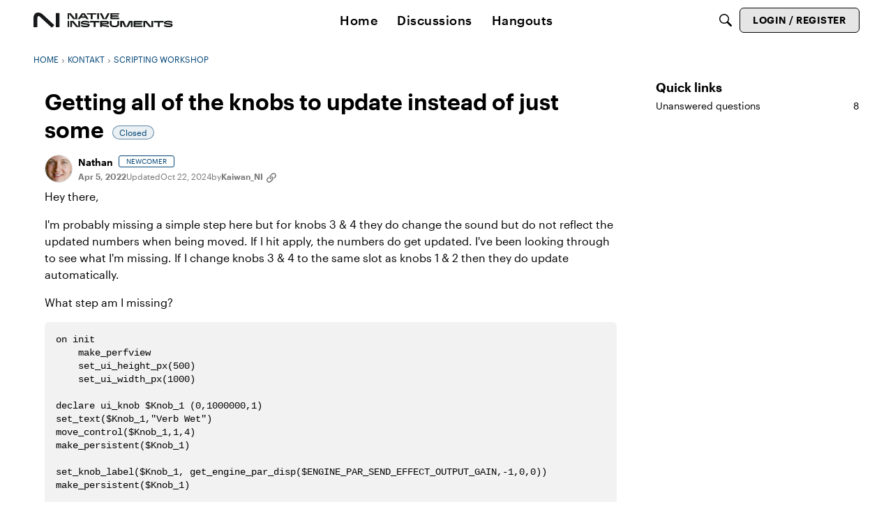

--- FILE ---
content_type: application/x-javascript
request_url: https://community.native-instruments.com/dist/v2/layouts/chunks/addons/knowledge/KnowledgeBases.context.CW5TQJ6T.min.js
body_size: 451
content:
import{A as c,p as l,R as d,j as B,r as g}from"../../../vendor/vendor/react-core.BgLhaSja.min.js";import{f as u,af as E,dL as p}from"../../../entries/layouts.vvUFNYZl.min.js";function D(){return!0}const i="/knowledge-bases",v={getKnowledgeBases:async function(e){return(await u.get(i,{params:e})).data},getKnowledgeBase:async function(e){const{knowledgeBaseID:n,...t}=e;return(await u.get(`${i}/${n}`,{params:{...t,expand:"all"}})).data},getKnowledgeBaseNavigationItems:async function(e){const{knowledgeBaseID:n,...t}=e;return(await u.get(`${i}/${n}/navigation-flat`,{params:{locale:E(),"only-translated":D(),...t}})).data},patchKnowledgeBaseNavigationItems:async function(e){const{knowledgeBaseID:n,patchItems:t}=e;return(await u.patch(`${i}/${n}/navigation-flat`,t)).data}};var A=function(e){return e.HELP="help",e.GUIDE="guide",e}({}),q=function(e){return e.MANUAL="manual",e.NAME="name",e.DATE_INSERTED="dateInserted",e.DATE_INSERTED_DESC="dateInsertedDesc",e}({}),I=function(e){return e.DELETED="deleted",e.PUBLISHED="published",e}({});const K=d.createContext({api:v});function x(){return d.useContext(K)}function w(){return x().api}function k(e,n){const t=w(),a=c(),o={status:I.PUBLISHED,...e},s=["getKnowledgeBases",o],r=l({queryFn:async()=>await t.getKnowledgeBases(o),keepPreviousData:!0,queryKey:s,initialData:n});return{query:p(r),invalidate:async function(){await a.invalidateQueries({queryKey:s})}}}function L(e,n,t){const a=w(),o=c(),s={knowledgeBaseID:e,...n},r=["getKnowledgeBase",{knowledgeBaseID:s.knowledgeBaseID}],f=l({queryFn:async()=>await a.getKnowledgeBase(s),keepPreviousData:!0,queryKey:r,initialData:t});return{query:p(f),invalidate:async function(){await o.invalidateQueries({queryKey:r})}}}const y=g.createContext({knowledgeBase:void 0});function N(){return g.useContext(y)}function P(e){const{knowledgeBase:n,children:t}=e;return B.jsx(y.Provider,{value:{knowledgeBase:n},children:t})}export{P as K,N as a,A as b,w as c,k as d,I as e,q as f,D as g,L as u};
